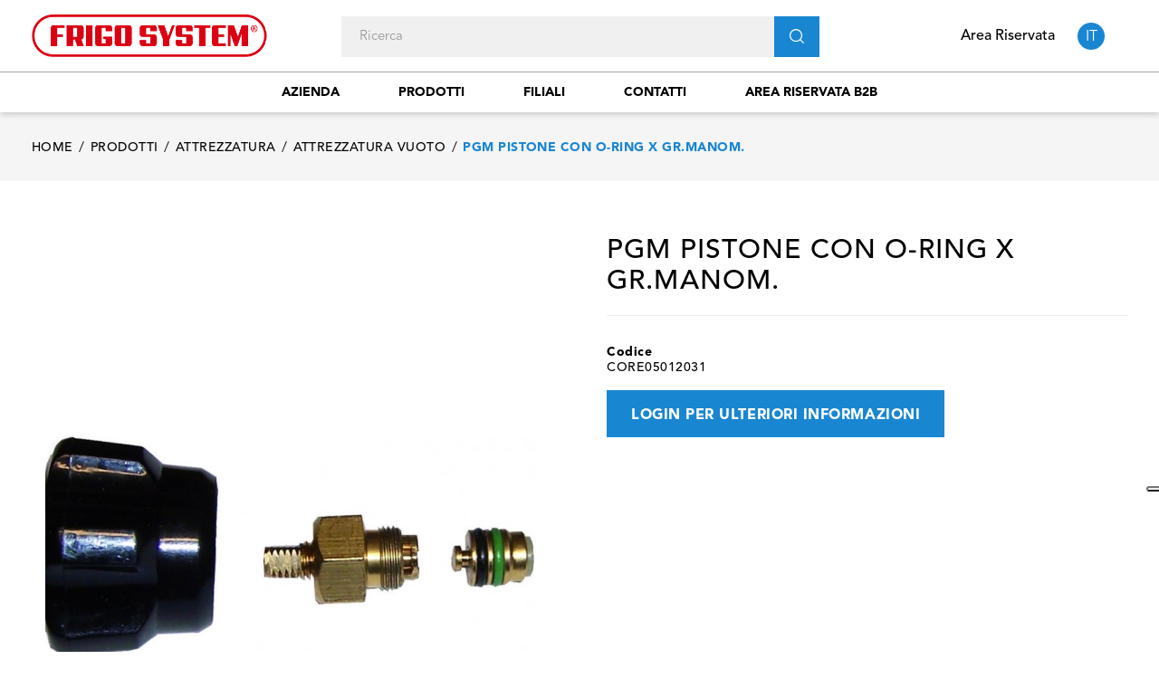

--- FILE ---
content_type: text/html; charset=utf-8
request_url: https://www.frigosystem.com/it/attrezzatura-vuoto/1805-pgm-pistone-con-o-ring-x-grmanom.html
body_size: 14955
content:
<!doctype html>
<html lang="it"  class="default" >

<head>
    
        
  <meta charset="utf-8">


  <meta http-equiv="x-ua-compatible" content="ie=edge">



  <link rel="canonical" href="https://www.frigosystem.com/it/attrezzatura-vuoto/1805-pgm-pistone-con-o-ring-x-grmanom.html">

  <title>PGM     PISTONE CON O-RING X GR.MANOM.  - Frigo System S.p.A.</title>
  <meta name="description" content="Refrigerazione industriale e condizionamento. Guarda il nostro prodotto pgm     pistone con o-ring x gr.manom. .">
  <meta name="keywords" content="">
      
                  <link rel="alternate" href="https://www.frigosystem.com/it/attrezzatura-vuoto/1805-pgm-pistone-con-o-ring-x-grmanom.html" hreflang="it">
                  <link rel="alternate" href="https://www.frigosystem.com/de/vakuum-werkzeuge/1805-pgm-pistone-con-o-ring-x-grmanom.html" hreflang="de-de">
                  <link rel="alternate" href="https://www.frigosystem.com/gb/vacum-tools/1805-pgm-pistone-con-o-ring-x-grmanom.html" hreflang="en-gb">
        



  <meta name="viewport" content="width=device-width, initial-scale=1">



<link rel="apple-touch-icon" sizes="180x180" href="/img/icons/apple-touch-icon.png">
<link rel="icon" type="image/png" sizes="32x32" href="/img/icons/favicon-32x32.png">
<link rel="icon" type="image/png" sizes="194x194" href="/img/icons/favicon-194x194.png">
<link rel="icon" type="image/png" sizes="192x192" href="/img/icons/android-chrome-192x192.png">
<link rel="icon" type="image/png" sizes="16x16" href="/img/icons/favicon-16x16.png">
<link rel="mask-icon" href="/img/icons/safari-pinned-tab.svg" color="#5bbad5">
<meta name="msapplication-TileColor" content="#da532c">
<meta name="msapplication-TileImage" content="/mstile-144x144.png">
<meta name="theme-color" content="#ffffff">
<meta name="mobile-web-app-capable" content="yes">
<meta name="apple-mobile-web-app-capable" content="yes">
<meta name="apple-mobile-web-app-status-bar-style" content="black">
<meta name="apple-mobile-web-app-title" content="Rolos Chicken">


  

    <link rel="stylesheet" href="https://www.frigosystem.com/themes/fourwords/assets/cache/theme-7fe9b9123.css" type="text/css" media="all">



   
                    
                    


  

  <script type="text/javascript">
        var ASPath = "\/modules\/pm_advancedsearch4\/";
        var ASSearchUrl = "https:\/\/www.frigosystem.com\/it\/module\/pm_advancedsearch4\/advancedsearch4";
        var LEO_COOKIE_THEME = "AP_MODULE_PANEL_CONFIG";
        var add_cart_error = "An error occurred while processing your request. Please try again";
        var ajaxsearch = "1";
        var as4_orderBySalesAsc = "Sales: Lower first";
        var as4_orderBySalesDesc = "Sales: Highest first";
        var buttonwishlist_title_add = "Lista dei desideri";
        var buttonwishlist_title_remove = "Rimuovi dalla lista dei desideri";
        var carrelloAjaxController = "https:\/\/www.frigosystem.com\/it\/module\/fwaddtocart\/carrello";
        var enable_dropdown_defaultcart = 1;
        var enable_flycart_effect = 1;
        var enable_notification = 1;
        var height_cart_item = "135";
        var isLogged = false;
        var isPsVersion17 = true;
        var isPsVersion8 = false;
        var leo_search_url = "https:\/\/www.frigosystem.com\/it\/module\/leoproductsearch\/productsearch";
        var leo_token = "ebebc8fb7930764f2807c39e78ba5649";
        var leoproductsearch_static_token = "ebebc8fb7930764f2807c39e78ba5649";
        var leoproductsearch_token = "22157ed54e9359f08176e381e63b39b9";
        var lf_is_gen_rtl = false;
        var lps_show_product_img = "1";
        var lps_show_product_price = "";
        var number_cartitem_display = 3;
        var numpro_display = "10";
        var prestashop = {"cart":{"products":[],"totals":{"total":{"type":"total","label":"Totale","amount":0,"value":"0,00\u00a0\u20ac"},"total_including_tax":{"type":"total","label":"Totale (IVA incl.)","amount":0,"value":"0,00\u00a0\u20ac"},"total_excluding_tax":{"type":"total","label":"Totale (IVA escl.)","amount":0,"value":"0,00\u00a0\u20ac"}},"subtotals":{"products":{"type":"products","label":"Totale parziale","amount":0,"value":"0,00\u00a0\u20ac"},"discounts":null,"shipping":{"type":"shipping","label":"Spedizione","amount":0,"value":"Gratis"},"tax":null},"products_count":0,"summary_string":"0 articoli","vouchers":{"allowed":0,"added":[]},"discounts":[],"minimalPurchase":0,"minimalPurchaseRequired":""},"currency":{"name":"Euro","iso_code":"EUR","iso_code_num":"978","sign":"\u20ac"},"customer":{"lastname":null,"firstname":null,"email":null,"birthday":null,"newsletter":null,"newsletter_date_add":null,"optin":null,"website":null,"company":null,"siret":null,"ape":null,"is_logged":false,"gender":{"type":null,"name":null},"addresses":[]},"language":{"name":"Italiano (Italian)","iso_code":"it","locale":"it-IT","language_code":"it","is_rtl":"0","date_format_lite":"d\/m\/Y","date_format_full":"d\/m\/Y H:i:s","id":1},"page":{"title":"","canonical":null,"meta":{"title":"PGM     PISTONE CON O-RING X GR.MANOM.  - Frigo System S.p.A.","description":"Refrigerazione industriale e condizionamento. Guarda il nostro prodotto pgm     pistone con o-ring x gr.manom. .","keywords":"","robots":"index"},"page_name":"product","body_classes":{"lang-it":true,"lang-rtl":false,"country-IT":true,"currency-EUR":true,"layout-full-width":true,"page-product":true,"tax-display-disabled":true,"product-id-1805":true,"product-PGM     PISTONE CON O-RING X GR.MANOM. ":true,"product-id-category-53":true,"product-id-manufacturer-220":true,"product-id-supplier-0":true,"product-available-for-order":true},"admin_notifications":[]},"shop":{"name":"Frigo System S.p.A.","logo":"\/img\/shopfrigosystemcom-logo-1596545541.jpg","stores_icon":"\/img\/logo_stores.png","favicon":"\/img\/favicon.ico"},"urls":{"base_url":"https:\/\/www.frigosystem.com\/","current_url":"https:\/\/www.frigosystem.com\/it\/attrezzatura-vuoto\/1805-pgm-pistone-con-o-ring-x-grmanom.html","shop_domain_url":"https:\/\/www.frigosystem.com","img_ps_url":"https:\/\/www.frigosystem.com\/img\/","img_cat_url":"https:\/\/www.frigosystem.com\/img\/c\/","img_lang_url":"https:\/\/www.frigosystem.com\/img\/l\/","img_prod_url":"https:\/\/www.frigosystem.com\/img\/p\/","img_manu_url":"https:\/\/www.frigosystem.com\/img\/m\/","img_sup_url":"https:\/\/www.frigosystem.com\/img\/su\/","img_ship_url":"https:\/\/www.frigosystem.com\/img\/s\/","img_store_url":"https:\/\/www.frigosystem.com\/img\/st\/","img_col_url":"https:\/\/www.frigosystem.com\/img\/co\/","img_url":"https:\/\/www.frigosystem.com\/themes\/fourwords\/assets\/img\/","css_url":"https:\/\/www.frigosystem.com\/themes\/fourwords\/assets\/css\/","js_url":"https:\/\/www.frigosystem.com\/themes\/fourwords\/assets\/js\/","pic_url":"https:\/\/www.frigosystem.com\/upload\/","pages":{"address":"https:\/\/www.frigosystem.com\/it\/indirizzo","addresses":"https:\/\/www.frigosystem.com\/it\/indirizzi","authentication":"https:\/\/www.frigosystem.com\/it\/login","cart":"https:\/\/www.frigosystem.com\/it\/carrello","category":"https:\/\/www.frigosystem.com\/it\/index.php?controller=category","cms":"https:\/\/www.frigosystem.com\/it\/index.php?controller=cms","contact":"https:\/\/www.frigosystem.com\/it\/contattaci","discount":"https:\/\/www.frigosystem.com\/it\/buoni-sconto","guest_tracking":"https:\/\/www.frigosystem.com\/it\/tracciatura-ospite","history":"https:\/\/www.frigosystem.com\/it\/cronologia-ordini","identity":"https:\/\/www.frigosystem.com\/it\/dati-personali","index":"https:\/\/www.frigosystem.com\/it\/","my_account":"https:\/\/www.frigosystem.com\/it\/account","order_confirmation":"https:\/\/www.frigosystem.com\/it\/conferma-ordine","order_detail":"https:\/\/www.frigosystem.com\/it\/index.php?controller=order-detail","order_follow":"https:\/\/www.frigosystem.com\/it\/segui-ordine","order":"https:\/\/www.frigosystem.com\/it\/ordine","order_return":"https:\/\/www.frigosystem.com\/it\/index.php?controller=order-return","order_slip":"https:\/\/www.frigosystem.com\/it\/buono-ordine","pagenotfound":"https:\/\/www.frigosystem.com\/it\/pagina-non-trovata","password":"https:\/\/www.frigosystem.com\/it\/recupero-password","pdf_invoice":"https:\/\/www.frigosystem.com\/it\/index.php?controller=pdf-invoice","pdf_order_return":"https:\/\/www.frigosystem.com\/it\/index.php?controller=pdf-order-return","pdf_order_slip":"https:\/\/www.frigosystem.com\/it\/index.php?controller=pdf-order-slip","prices_drop":"https:\/\/www.frigosystem.com\/it\/offerte","product":"https:\/\/www.frigosystem.com\/it\/index.php?controller=product","search":"https:\/\/www.frigosystem.com\/it\/ricerca","sitemap":"https:\/\/www.frigosystem.com\/it\/Mappa del sito","stores":"https:\/\/www.frigosystem.com\/it\/filiali","supplier":"https:\/\/www.frigosystem.com\/it\/fornitori","register":"https:\/\/www.frigosystem.com\/it\/login?create_account=1","order_login":"https:\/\/www.frigosystem.com\/it\/ordine?login=1"},"alternative_langs":{"it":"https:\/\/www.frigosystem.com\/it\/attrezzatura-vuoto\/1805-pgm-pistone-con-o-ring-x-grmanom.html","de-de":"https:\/\/www.frigosystem.com\/de\/vakuum-werkzeuge\/1805-pgm-pistone-con-o-ring-x-grmanom.html","en-gb":"https:\/\/www.frigosystem.com\/gb\/vacum-tools\/1805-pgm-pistone-con-o-ring-x-grmanom.html"},"theme_assets":"\/themes\/fourwords\/assets\/","actions":{"logout":"https:\/\/www.frigosystem.com\/it\/?mylogout="},"no_picture_image":{"bySize":{"small_default":{"url":"https:\/\/www.frigosystem.com\/img\/p\/it-default-small_default.jpg","width":98,"height":123},"cart_default":{"url":"https:\/\/www.frigosystem.com\/img\/p\/it-default-cart_default.jpg","width":125,"height":157},"medium_default":{"url":"https:\/\/www.frigosystem.com\/img\/p\/it-default-medium_default.jpg","width":378,"height":472},"home_default":{"url":"https:\/\/www.frigosystem.com\/img\/p\/it-default-home_default.jpg","width":500,"height":500},"large_default":{"url":"https:\/\/www.frigosystem.com\/img\/p\/it-default-large_default.jpg","width":1000,"height":1125}},"small":{"url":"https:\/\/www.frigosystem.com\/img\/p\/it-default-small_default.jpg","width":98,"height":123},"medium":{"url":"https:\/\/www.frigosystem.com\/img\/p\/it-default-medium_default.jpg","width":378,"height":472},"large":{"url":"https:\/\/www.frigosystem.com\/img\/p\/it-default-large_default.jpg","width":1000,"height":1125},"legend":""}},"configuration":{"display_taxes_label":false,"display_prices_tax_incl":true,"is_catalog":false,"show_prices":true,"opt_in":{"partner":false},"quantity_discount":{"type":"discount","label":"Sconto"},"voucher_enabled":0,"return_enabled":0},"field_required":[],"breadcrumb":{"links":[{"title":"Home","url":"https:\/\/www.frigosystem.com\/it\/"},{"title":"Prodotti","url":"https:\/\/www.frigosystem.com\/it\/3-prodotti"},{"title":"Attrezzatura","url":"https:\/\/www.frigosystem.com\/it\/18-attrezzatura"},{"title":"Attrezzatura Vuoto","url":"https:\/\/www.frigosystem.com\/it\/53-attrezzatura-vuoto"},{"title":"PGM     PISTONE CON O-RING X GR.MANOM. ","url":"https:\/\/www.frigosystem.com\/it\/attrezzatura-vuoto\/1805-pgm-pistone-con-o-ring-x-grmanom.html"}],"count":5},"link":{"protocol_link":"https:\/\/","protocol_content":"https:\/\/"},"time":1770096494,"static_token":"ebebc8fb7930764f2807c39e78ba5649","token":"22157ed54e9359f08176e381e63b39b9"};
        var recaptchaContactForm = "0";
        var recaptchaDataSiteKey = "6Lc4bnopAAAAAGXaeAqRT3_3PgSTq3aklLpknnAI";
        var recaptchaLoginForm = "0";
        var recaptchaRegistrationForm = "1";
        var recaptchaType = "1";
        var recaptchaVersion = "v3";
        var show_popup = 1;
        var txt_not_found = "No products found";
        var type_dropdown_defaultcart = "dropdown";
        var type_flycart_effect = "fade";
        var width_cart_item = "265";
        var wishlist_add = "Il prodotto \u00e8 stato aggiunto alla lista dei desideri";
        var wishlist_cancel_txt = "Annulla";
        var wishlist_confirm_del_txt = "Elimina l'elemento selezionato?";
        var wishlist_del_default_txt = "Impossibile eliminare lista dei desideri di default";
        var wishlist_email_txt = "E-mail";
        var wishlist_loggin_required = "Devi essere registrato per gestire la lista dei desideri";
        var wishlist_ok_txt = "Ok";
        var wishlist_quantity_required = "\u00c8 necessario inserire una quantit\u00e0";
        var wishlist_remove = "Il prodotto \u00e8 stato rimosso dalla lista dei desideri";
        var wishlist_reset_txt = "Reimposta";
        var wishlist_send_txt = "Inviare";
        var wishlist_send_wishlist_txt = "Invia lista dei desideri";
        var wishlist_url = "https:\/\/www.frigosystem.com\/it\/module\/leofeature\/mywishlist";
        var wishlist_viewwishlist = "Visualizza la lista dei desideri";
      </script>
<script type="text/javascript">
	var choosefile_text = "Scegli file";
	var turnoff_popup_text = "Do not show this popup again";
	
	var size_item_quickview = 82;
	var style_scroll_quickview = 'vertical';
	
	var size_item_page = 113;
	var style_scroll_page = 'horizontal';
	
	var size_item_quickview_attr = 101;	
	var style_scroll_quickview_attr = 'vertical';
	
	var size_item_popup = 160;
	var style_scroll_popup = 'vertical';
</script>


  <script type="text/javascript">
	
	var FancyboxI18nClose = "Vicino";
	var FancyboxI18nNext = "Il prossimo";
	var FancyboxI18nPrev = "Precedente";
	var current_link = "http://www.frigosystem.com/it/";		
	var currentURL = window.location;
	currentURL = String(currentURL);
	currentURL = currentURL.replace("https://","").replace("http://","").replace("www.","").replace( /#\w*/, "" );
	current_link = current_link.replace("https://","").replace("http://","").replace("www.","");
	var text_warning_select_txt = "Seleziona una da rimuovere?";
	var text_confirm_remove_txt = "Sei sicuro di voler rimuovere le fila piè di pagina?";
	var close_bt_txt = "Vicino";
	var list_menu = [];
	var list_menu_tmp = {};
	var list_tab = [];
	var isHomeMenu = 0;
	
</script><!-- @file modules\appagebuilder\views\templates\hook\header -->

<script>
    /**
     * List functions will run when document.ready()
     */
    var ap_list_functions = [];
    /**
     * List functions will run when window.load()
     */
    var ap_list_functions_loaded = [];

    /**
     * List functions will run when document.ready() for theme
     */
    
    var products_list_functions = [];
</script>


<script type='text/javascript'>
    var leoOption = {
        category_qty:0,
        product_list_image:0,
        product_one_img:1,
        productCdown: 0,
        productColor: 0,
        homeWidth: 500,
        homeheight: 500,
	}

    ap_list_functions.push(function(){
        if (typeof $.LeoCustomAjax !== "undefined" && $.isFunction($.LeoCustomAjax)) {
            var leoCustomAjax = new $.LeoCustomAjax();
            leoCustomAjax.processAjax();
        }
    });
</script>
<script type="text/javascript">
var _iub = _iub || [];
_iub.csConfiguration = {"askConsentAtCookiePolicyUpdate":true,"countryDetection":true,"enableFadp":true,"enableLgpd":true,"enableUspr":true,"floatingPreferencesButtonDisplay":"anchored-center-right","perPurposeConsent":true,"siteId":2603445,"whitelabel":false,"cookiePolicyId":34607353,"banner":{"acceptButtonColor":"#1986d2","acceptButtonDisplay":true,"closeButtonRejects":true,"customizeButtonCaptionColor":"#000000","customizeButtonColor":"#dddddd","customizeButtonDisplay":true,"explicitWithdrawal":true,"listPurposes":true,"position":"float-bottom-center","rejectButtonColor":"#1986d2","rejectButtonDisplay":true}};
_iub.csLangConfiguration = {"it":{"cookiePolicyId":34607353},"en-GB":{"cookiePolicyId":85729675},"de":{"cookiePolicyId":18107390}};
</script>
<script type="text/javascript" src="//cs.iubenda.com/sync/2603445.js"></script>
<script type="text/javascript" src="//cdn.iubenda.com/cs/gpp/stub.js"></script>
<script type="text/javascript" src="//cdn.iubenda.com/cs/iubenda_cs.js" charset="UTF-8" async></script>
			<script type='text/javascript'>
				var iCallback = function(){};

				if('callback' in _iub.csConfiguration) {
					if('onConsentGiven' in _iub.csConfiguration.callback) iCallback = _iub.csConfiguration.callback.onConsentGiven;

					_iub.csConfiguration.callback.onConsentGiven = function() {
						iCallback();

						jQuery('noscript._no_script_iub').each(function (a, b) { var el = jQuery(b); el.after(el.html()); });
					};
				};
			</script>





    <!-- Global site tag (gtag.js) - Google Analytics -->
    <script async src="https://www.googletagmanager.com/gtag/js?id=G-QVYM1C6MH1"></script>
    <script>
        window.dataLayer = window.dataLayer || [];
        function gtag(){dataLayer.push(arguments);}
        gtag('js', new Date());

        gtag('config', 'G-QVYM1C6MH1');
    </script>

    
  <meta property="og:type" content="product">
  <meta property="og:url" content="https://www.frigosystem.com/it/attrezzatura-vuoto/1805-pgm-pistone-con-o-ring-x-grmanom.html">
  <meta property="og:title" content="PGM     PISTONE CON O-RING X GR.MANOM.  - Frigo System S.p.A.">
  <meta property="og:site_name" content="Frigo System S.p.A.">
  <meta property="og:description" content="Refrigerazione industriale e condizionamento. Guarda il nostro prodotto pgm     pistone con o-ring x gr.manom. .">
  <meta property="og:image" content="https://www.frigosystem.com/187923-large_default/pgm-pistone-con-o-ring-x-grmanom.jpg">
      <meta property="product:pretax_price:amount" content="10.6">
    <meta property="product:pretax_price:currency" content="EUR">
    <meta property="product:price:amount" content="12.93">
    <meta property="product:price:currency" content="EUR">
      <meta property="product:weight:value" content="0.061000">
  <meta property="product:weight:units" content="kg">
  
</head>

<body id="product" class="lang-it country-it currency-eur layout-full-width page-product tax-display-disabled product-id-1805 product-pgm-pistone-con-o-ring-x-gr-manom- product-id-category-53 product-id-manufacturer-220 product-id-supplier-0 product-available-for-order  keep-header ">


    


<main id="page">
    
            
    <header id="header">
        <div class="header-container">
            
                
  <div class="header-banner">
          <div class="container">
              <div class="inner"></div>
          </div>
        </div>



  <nav class="header-nav">
    <div class="topnav">
            <div class="container">
              <div class="inner"></div>
            </div>
          </div>
    <div class="bottomnav">
              <div class="container">
              <div class="inner"></div>
              </div>
          </div>
  </nav>



  <div class="header-top">
          <div class="inner"><!-- @file modules\appagebuilder\views\templates\hook\ApRow -->
<div class="wrapper"      >
	 <div class="container">
    <div        class="row box-top hidden-lg-up ApRow  has-bg bg-boxed"
	        data-bg=" no-repeat"                style="background: no-repeat;"        >
                                            <!-- @file modules\appagebuilder\views\templates\hook\ApColumn -->
<div    class="col-xl-3 col-lg-3 col-md-12 col-sm-12 col-xs-12 col-sp-12  ApColumn "
	    >
                    <!-- @file modules\appagebuilder\views\templates\hook\ApGenCode -->

	<a href="https://www.frigosystem.com/"><img class="logo img-fluid" src="/img/shopfrigosystemcom-logo-1596545541.jpg" alt="Frigo System S.p.A."></a>

    </div><!-- @file modules\appagebuilder\views\templates\hook\ApColumn -->
<div    class="col-xl-9 col-lg-9 col-md-12 col-sm-12 col-xs-12 col-sp-12 search-mobile mobile-header ApColumn "
	    >
                    <!-- @file modules\appagebuilder\views\templates\hook\ApModule -->
<!-- @file modules\appagebuilder\views\templates\hook\ApModule -->
<div class="language-selector-wrapper dropdown js-dropdown popup-over" id="language-selector-label">
    <a class="popup-title" href="javascript:void(0)" data-toggle="dropdown" title="Language" aria-label="Elenco a cascata lingue">
                <span>
            it
        </span>
            </a>
    <ul class="dropdown-menu popup-content link language-selector" aria-labelledby="language-selector-label">
                    <li  class="current" >
                <a href="https://www.frigosystem.com/it/attrezzatura-vuoto/1805-pgm-pistone-con-o-ring-x-grmanom.html" class="dropdown-item" data-iso-code="it">
                    <img src="https://www.frigosystem.com/img/l/1.jpg" alt="it" width="16" height="11" />
                    Italiano
                </a>
            </li>
                    <li >
                <a href="https://www.frigosystem.com/de/vakuum-werkzeuge/1805-pgm-pistone-con-o-ring-x-grmanom.html" class="dropdown-item" data-iso-code="de">
                    <img src="https://www.frigosystem.com/img/l/2.jpg" alt="de" width="16" height="11" />
                    Deutsch
                </a>
            </li>
                    <li >
                <a href="https://www.frigosystem.com/gb/vacum-tools/1805-pgm-pistone-con-o-ring-x-grmanom.html" class="dropdown-item" data-iso-code="gb">
                    <img src="https://www.frigosystem.com/img/l/3.jpg" alt="gb" width="16" height="11" />
                    English
                </a>
            </li>
            </ul>
</div><!-- @file modules\appagebuilder\views\templates\hook\ApModule -->
<!-- Block languages module -->
<div id="leo_block_top" class="popup-over e-scale float-md-right">
    <a href="javascript:void(0)" data-toggle="dropdown" class="popup-title hidden-sm-down">
        Area Riservata
    </a>
    <a href="javascript:void(0)" data-toggle="dropdown" class="popup-title hidden-md-up">
        <span class="material-icons">
            person
        </span>
    </a>
    <div class="popup-content">
        <div class="row">
                                        <div class="col-xs-12">
                                    <div class="useinfo-selector">
                        <ul class="user-info">
                                                            <li>
                                    <a
                                            class="signin"
                                            href="https://www.frigosystem.com/it/account"
                                            title="Log in to your customer account"
                                            rel="nofollow"
                                    >
                                        <i class="material-icons">&#xE88D;</i>
                                        <span>Entra</span>
                                    </a>
                                </li>
                                                                                                            </ul>
                    </div>
                            </div>
        </div>

    </div>
</div>

<!-- /Block languages module -->
<!-- @file modules\appagebuilder\views\templates\hook\ApSlideShow -->
<div id="memgamenu-form_6314097175998548" class="ApMegamenu">
			    <nav data-megamenu-id="6314097175998548" class="leo-megamenu cavas_menu navbar navbar-default enable-canvas " role="navigation">
        <!-- Brand and toggle get grouped for better mobile display -->
        <div class="navbar-header">
            <button type="button" class="navbar-toggler hidden-lg-up" data-toggle="collapse" data-target=".megamenu-off-canvas-6314097175998548">
                <span class="sr-only">navigazione Toggle</span>
                &#9776;
                <!--
                <span class="icon-bar"></span>
                <span class="icon-bar"></span>
                <span class="icon-bar"></span>
                -->
            </button>
        </div>
        <!-- Collect the nav links, forms, and other content for toggling -->
                <div class="leo-top-menu collapse navbar-toggleable-md megamenu-off-canvas megamenu-off-canvas-6314097175998548"><ul class="nav navbar-nav megamenu horizontal"><li data-menu-type="cms" class="nav-item   " ><a href="https://www.frigosystem.com/it/content/4-azienda" target="_self" class="nav-link has-category"><span class="menu-title">Azienda</span></a></li><li data-menu-type="category" class="nav-item   " ><a href="https://www.frigosystem.com/it/3-prodotti" target="_self" class="nav-link has-category"><span class="menu-title">Prodotti</span></a></li><li data-menu-type="controller" class="nav-item   " ><a href="https://www.frigosystem.com/it/filiali" target="_self" class="nav-link has-category"><span class="menu-title">Filiali</span></a></li><li data-menu-type="controller" class="nav-item   " ><a href="https://www.frigosystem.com/it/contattaci" target="_self" class="nav-link has-category"><span class="menu-title">Contatti</span></a></li><li data-menu-type="url" class="nav-item   " ><a href="https://b2b.frigosystem.com" target="_blank" class="nav-link has-category"><span class="menu-title">Area riservata b2b</span></a></li></ul></div>
    </nav>
    <script type="text/javascript">
        // <![CDATA[
        // var type="horizontal";
        // checkActiveLink();
        // checkTarget();
        list_menu_tmp.id = '6314097175998548';
        list_menu_tmp.type = 'horizontal';
        // ]]>
        
                
        // offCanvas();
        // var show_cavas = 1;
        // console.log('testaaa');
        // console.log(show_cavas);
        list_menu_tmp.show_cavas =1;

        
                
        list_menu_tmp.list_tab = list_tab;
        list_menu.push(list_menu_tmp);
        list_menu_tmp = {};
        list_tab = {};
        
    </script>
	</div>

    </div>            </div>
</div>
</div>
<!-- @file modules\appagebuilder\views\templates\hook\ApRow -->
<div class="wrapper"      >
	 <div class="container">
    <div        class="row box-top hidden-md-down ApRow  has-bg bg-boxed"
	        data-bg=" no-repeat"                style="background: no-repeat;"        >
                                            <!-- @file modules\appagebuilder\views\templates\hook\ApColumn -->
<div    class="col-xl-3 col-lg-3 col-md-12 col-sm-12 col-xs-12 col-sp-12  ApColumn "
	    >
                    <!-- @file modules\appagebuilder\views\templates\hook\ApGenCode -->

	<a href="https://www.frigosystem.com/"><img class="logo img-fluid" src="/img/shopfrigosystemcom-logo-1596545541.jpg" alt="Frigo System S.p.A."></a>

    </div><!-- @file modules\appagebuilder\views\templates\hook\ApColumn -->
<div    class="col-xl-6 col-lg-6 col-md-2 col-sm-2 col-xs-2 col-sp-2 search-desktop desktop-header ApColumn "
	    >
                    <!-- @file modules\appagebuilder\views\templates\hook\ApModule -->


<!-- Block search module -->
<div id="leo_search_block_top" class="block exclusive search-by-category">
    <h4 class="title_block">Ricerca</h4>
    <form method="get" action="https://www.frigosystem.com/it/index.php?controller=productsearch" id="leosearchtopbox">
        <input type="hidden" name="fc" value="module" />
        <input type="hidden" name="module" value="leoproductsearch" />
        <input type="hidden" name="controller" value="productsearch" />
        <input type="hidden" name="leoproductsearch_static_token" value="ebebc8fb7930764f2807c39e78ba5649"/>
                <label>Prodotti della ricerca:</label>
        <div class="block_content clearfix leoproductsearch-content">
            <div class="list-cate-wrapper">
                <input id="leosearchtop-cate-id" name="cate" value="" type="hidden">
                <a id="dropdownListCateTop" class="select-title" rel="nofollow" data-toggle="dropdown" aria-haspopup="true" aria-expanded="false">
                    <span>Tutte le categorie</span>
                    <i class="material-icons pull-xs-right">keyboard_arrow_down</i>
                </a>
                <div class="list-cate dropdown-menu" aria-labelledby="dropdownListCateTop">
                    <a href="#" data-cate-id="" data-cate-name="Tutte le categorie" class="cate-item active" >Tutte le categorie</a>
                    <a href="#" data-cate-id="2" data-cate-name="Home" class="cate-item cate-level-1" >Home</a>
                    
    <a href="#" data-cate-id="3" data-cate-name="Prodotti" class="cate-item cate-level-2" >--Prodotti</a>
    <a href="#" data-cate-id="104" data-cate-name="Impianti configurati" class="cate-item cate-level-3" >---Impianti configurati</a>
    <a href="#" data-cate-id="103" data-cate-name="Impianti per celle frigo" class="cate-item cate-level-4" >----Impianti per celle frigo</a>
    <a href="#" data-cate-id="9" data-cate-name="Compressori" class="cate-item cate-level-3" >---Compressori</a>
    <a href="#" data-cate-id="36" data-cate-name="Compressori Ermetici" class="cate-item cate-level-4" >----Compressori Ermetici</a>
    <a href="#" data-cate-id="40" data-cate-name="Compressori Semiermiemretici" class="cate-item cate-level-4" >----Compressori Semiermiemretici</a>
    <a href="#" data-cate-id="93" data-cate-name="Compressori Scroll" class="cate-item cate-level-4" >----Compressori Scroll</a>
    <a href="#" data-cate-id="66" data-cate-name="Ricambi Compressori" class="cate-item cate-level-4" >----Ricambi Compressori</a>
    <a href="#" data-cate-id="67" data-cate-name="Accessori Elettrici" class="cate-item cate-level-4" >----Accessori Elettrici</a>
    <a href="#" data-cate-id="10" data-cate-name="Unità motocondensanti" class="cate-item cate-level-3" >---Unità motocondensanti</a>
    <a href="#" data-cate-id="64" data-cate-name="Unità Semiermetiche" class="cate-item cate-level-4" >----Unità Semiermetiche</a>
    <a href="#" data-cate-id="82" data-cate-name="Unità Ermetiche" class="cate-item cate-level-4" >----Unità Ermetiche</a>
    <a href="#" data-cate-id="101" data-cate-name="Unità insonorizzate" class="cate-item cate-level-4" >----Unità insonorizzate</a>
    <a href="#" data-cate-id="89" data-cate-name="Monoblocchi - Split" class="cate-item cate-level-4" >----Monoblocchi - Split</a>
    <a href="#" data-cate-id="11" data-cate-name="Scambiatori di calore e ventilazione" class="cate-item cate-level-3" >---Scambiatori di calore e ventilazione</a>
    <a href="#" data-cate-id="70" data-cate-name="Evaporat. Ventilati" class="cate-item cate-level-4" >----Evaporat. Ventilati</a>
    <a href="#" data-cate-id="72" data-cate-name="Condensatori ad aria" class="cate-item cate-level-4" >----Condensatori ad aria</a>
    <a href="#" data-cate-id="73" data-cate-name="Condensatori aria remoti" class="cate-item cate-level-4" >----Condensatori aria remoti</a>
    <a href="#" data-cate-id="79" data-cate-name="Condensatori ad acqua" class="cate-item cate-level-4" >----Condensatori ad acqua</a>
    <a href="#" data-cate-id="90" data-cate-name="Evaporatori Statici" class="cate-item cate-level-4" >----Evaporatori Statici</a>
    <a href="#" data-cate-id="55" data-cate-name="Motoventilat.-Motori" class="cate-item cate-level-4" >----Motoventilat.-Motori</a>
    <a href="#" data-cate-id="56" data-cate-name="Ventole + Staffe e" class="cate-item cate-level-4" >----Ventole + Staffe e</a>
    <a href="#" data-cate-id="71" data-cate-name="Resistenze Elettr." class="cate-item cate-level-4" >----Resistenze Elettr.</a>
    <a href="#" data-cate-id="77" data-cate-name="Scambiatori calore -" class="cate-item cate-level-4" >----Scambiatori calore -</a>
    <a href="#" data-cate-id="12" data-cate-name="Componenti frigoriferi" class="cate-item cate-level-3" >---Componenti frigoriferi</a>
    <a href="#" data-cate-id="25" data-cate-name="Valvole espansione" class="cate-item cate-level-4" >----Valvole espansione</a>
    <a href="#" data-cate-id="30" data-cate-name="Filtri" class="cate-item cate-level-4" >----Filtri</a>
    <a href="#" data-cate-id="46" data-cate-name="Indicatori Liquido e umidita" class="cate-item cate-level-4" >----Indicatori Liquido e umidita</a>
    <a href="#" data-cate-id="28" data-cate-name="Valvola Elettromagnetica" class="cate-item cate-level-4" >----Valvola Elettromagnetica</a>
    <a href="#" data-cate-id="26" data-cate-name="Valvole Pressostat." class="cate-item cate-level-4" >----Valvole Pressostat.</a>
    <a href="#" data-cate-id="27" data-cate-name="Valvole Regolatr. di" class="cate-item cate-level-4" >----Valvole Regolatr. di</a>
    <a href="#" data-cate-id="59" data-cate-name="Valvole di Ritegno" class="cate-item cate-level-4" >----Valvole di Ritegno</a>
    <a href="#" data-cate-id="48" data-cate-name="Ricevitori liquido" class="cate-item cate-level-4" >----Ricevitori liquido</a>
    <a href="#" data-cate-id="58" data-cate-name="Valvole di Sicurezza" class="cate-item cate-level-4" >----Valvole di Sicurezza</a>
    <a href="#" data-cate-id="47" data-cate-name="Separatori liquido" class="cate-item cate-level-4" >----Separatori liquido</a>
    <a href="#" data-cate-id="95" data-cate-name="Accessori olio" class="cate-item cate-level-4" >----Accessori olio</a>
    <a href="#" data-cate-id="45" data-cate-name="Ricambi Access.Frigo" class="cate-item cate-level-4" >----Ricambi Access.Frigo</a>
    <a href="#" data-cate-id="13" data-cate-name="Condizionatori e pompe di calore" class="cate-item cate-level-3" >---Condizionatori e pompe di calore</a>
    <a href="#" data-cate-id="22" data-cate-name="Condizionatori e Pom" class="cate-item cate-level-4" >----Condizionatori e Pom</a>
    <a href="#" data-cate-id="50" data-cate-name="Accessori clima" class="cate-item cate-level-4" >----Accessori clima</a>
    <a href="#" data-cate-id="14" data-cate-name="Materiale per il montaggio" class="cate-item cate-level-3" >---Materiale per il montaggio</a>
    <a href="#" data-cate-id="33" data-cate-name="Antivibranti + Gomax + Muffler" class="cate-item cate-level-4" >----Antivibranti + Gomax + Muffler</a>
    <a href="#" data-cate-id="34" data-cate-name="Tubi+lastre isolante" class="cate-item cate-level-4" >----Tubi+lastre isolante</a>
    <a href="#" data-cate-id="35" data-cate-name="Tubo e capillari rame" class="cate-item cate-level-4" >----Tubo e capillari rame</a>
    <a href="#" data-cate-id="39" data-cate-name="Raccorderia rame" class="cate-item cate-level-4" >----Raccorderia rame</a>
    <a href="#" data-cate-id="44" data-cate-name="Raccorderia ottone e" class="cate-item cate-level-4" >----Raccorderia ottone e</a>
    <a href="#" data-cate-id="84" data-cate-name="Leghe Saldanti e" class="cate-item cate-level-4" >----Leghe Saldanti e</a>
    <a href="#" data-cate-id="51" data-cate-name="Staffe / Cerniere / Collari" class="cate-item cate-level-4" >----Staffe / Cerniere / Collari</a>
    <a href="#" data-cate-id="100" data-cate-name="Sistemi Fiss. Tubi" class="cate-item cate-level-4" >----Sistemi Fiss. Tubi</a>
    <a href="#" data-cate-id="60" data-cate-name="Rubinetteria ottone" class="cate-item cate-level-4" >----Rubinetteria ottone</a>
    <a href="#" data-cate-id="15" data-cate-name="Strumenti di misura e controllo" class="cate-item cate-level-3" >---Strumenti di misura e controllo</a>
    <a href="#" data-cate-id="23" data-cate-name="Regolatori" class="cate-item cate-level-4" >----Regolatori</a>
    <a href="#" data-cate-id="24" data-cate-name="Termometri" class="cate-item cate-level-4" >----Termometri</a>
    <a href="#" data-cate-id="52" data-cate-name="Interrutori orari" class="cate-item cate-level-4" >----Interrutori orari</a>
    <a href="#" data-cate-id="57" data-cate-name="Quadri elettrici" class="cate-item cate-level-4" >----Quadri elettrici</a>
    <a href="#" data-cate-id="76" data-cate-name="Sonde" class="cate-item cate-level-4" >----Sonde</a>
    <a href="#" data-cate-id="92" data-cate-name="Registratori Temper." class="cate-item cate-level-4" >----Registratori Temper.</a>
    <a href="#" data-cate-id="29" data-cate-name="Pressost.  Meccanici" class="cate-item cate-level-4" >----Pressost.  Meccanici</a>
    <a href="#" data-cate-id="98" data-cate-name="Regolatori velocita" class="cate-item cate-level-4" >----Regolatori velocita</a>
    <a href="#" data-cate-id="99" data-cate-name="Flussostati" class="cate-item cate-level-4" >----Flussostati</a>
    <a href="#" data-cate-id="16" data-cate-name="Refrigerante, oli e glicole" class="cate-item cate-level-3" >---Refrigerante, oli e glicole</a>
    <a href="#" data-cate-id="88" data-cate-name="Gas Refrigeranti" class="cate-item cate-level-4" >----Gas Refrigeranti</a>
    <a href="#" data-cate-id="74" data-cate-name="Olio" class="cate-item cate-level-4" >----Olio</a>
    <a href="#" data-cate-id="17" data-cate-name="Celle frigo e accessori" class="cate-item cate-level-3" >---Celle frigo e accessori</a>
    <a href="#" data-cate-id="81" data-cate-name="Porte Cella e maniglie" class="cate-item cate-level-4" >----Porte Cella e maniglie</a>
    <a href="#" data-cate-id="102" data-cate-name="Valvole Compensaz." class="cate-item cate-level-4" >----Valvole Compensaz.</a>
    <a href="#" data-cate-id="18" data-cate-name="Attrezzatura" class="cate-item cate-level-3" >---Attrezzatura</a>
    <a href="#" data-cate-id="38" data-cate-name="Attrezz. Lavorazione" class="cate-item cate-level-4" >----Attrezz. Lavorazione</a>
    <a href="#" data-cate-id="54" data-cate-name="Attrezzatura x Salda" class="cate-item cate-level-4" >----Attrezzatura x Salda</a>
    <a href="#" data-cate-id="53" data-cate-name="Attrezzatura Vuoto" class="cate-item cate-level-4" >----Attrezzatura Vuoto</a>
    <a href="#" data-cate-id="63" data-cate-name="Strumentaz. varia" class="cate-item cate-level-4" >----Strumentaz. varia</a>
    <a href="#" data-cate-id="19" data-cate-name="Gastronomia" class="cate-item cate-level-3" >---Gastronomia</a>
    <a href="#" data-cate-id="87" data-cate-name="Sportelli+cassetti+" class="cate-item cate-level-4" >----Sportelli+cassetti+</a>
    <a href="#" data-cate-id="20" data-cate-name="Materiali per la pulizia e prodotti chimici" class="cate-item cate-level-3" >---Materiali per la pulizia e prodotti chimici</a>
    <a href="#" data-cate-id="49" data-cate-name="Acidi vari" class="cate-item cate-level-4" >----Acidi vari</a>
    
                </div>
            </div>
            <div class="leoproductsearch-result">
                <div class="leoproductsearch-loading cssload-speeding-wheel"></div>
                <input class="search_query form-control grey" type="text" autocomplete="off" id="leo_search_query_top" name="search_query" value="" placeholder="Ricerca"/>
            </div>
            <button type="submit" id="leo_search_top_button" class="btn btn-default button button-small"><span><i class="material-icons search">search</i></span></button>
        </div>
    </form>
</div>
<script type="text/javascript">
    var blocksearch_type = 'top';
</script>
<!-- /Block search module -->

    </div><!-- @file modules\appagebuilder\views\templates\hook\ApColumn -->
<div    class="col-xl-3 col-lg-3 col-md-12 col-sm-12 col-xs-12 col-sp-12  ApColumn "
	    >
                    <!-- @file modules\appagebuilder\views\templates\hook\ApModule -->
<!-- @file modules\appagebuilder\views\templates\hook\ApModule -->
<div class="language-selector-wrapper dropdown js-dropdown popup-over" id="language-selector-label">
    <a class="popup-title" href="javascript:void(0)" data-toggle="dropdown" title="Language" aria-label="Elenco a cascata lingue">
                <span>
            it
        </span>
            </a>
    <ul class="dropdown-menu popup-content link language-selector" aria-labelledby="language-selector-label">
                    <li  class="current" >
                <a href="https://www.frigosystem.com/it/attrezzatura-vuoto/1805-pgm-pistone-con-o-ring-x-grmanom.html" class="dropdown-item" data-iso-code="it">
                    <img src="https://www.frigosystem.com/img/l/1.jpg" alt="it" width="16" height="11" />
                    Italiano
                </a>
            </li>
                    <li >
                <a href="https://www.frigosystem.com/de/vakuum-werkzeuge/1805-pgm-pistone-con-o-ring-x-grmanom.html" class="dropdown-item" data-iso-code="de">
                    <img src="https://www.frigosystem.com/img/l/2.jpg" alt="de" width="16" height="11" />
                    Deutsch
                </a>
            </li>
                    <li >
                <a href="https://www.frigosystem.com/gb/vacum-tools/1805-pgm-pistone-con-o-ring-x-grmanom.html" class="dropdown-item" data-iso-code="gb">
                    <img src="https://www.frigosystem.com/img/l/3.jpg" alt="gb" width="16" height="11" />
                    English
                </a>
            </li>
            </ul>
</div><!-- @file modules\appagebuilder\views\templates\hook\ApModule -->
<!-- Block languages module -->
<div id="leo_block_top" class="popup-over e-scale float-md-right">
    <a href="javascript:void(0)" data-toggle="dropdown" class="popup-title hidden-sm-down">
        Area Riservata
    </a>
    <a href="javascript:void(0)" data-toggle="dropdown" class="popup-title hidden-md-up">
        <span class="material-icons">
            person
        </span>
    </a>
    <div class="popup-content">
        <div class="row">
                                        <div class="col-xs-12">
                                    <div class="useinfo-selector">
                        <ul class="user-info">
                                                            <li>
                                    <a
                                            class="signin"
                                            href="https://www.frigosystem.com/it/account"
                                            title="Log in to your customer account"
                                            rel="nofollow"
                                    >
                                        <i class="material-icons">&#xE88D;</i>
                                        <span>Entra</span>
                                    </a>
                                </li>
                                                                                                            </ul>
                    </div>
                            </div>
        </div>

    </div>
</div>

<!-- /Block languages module -->

    </div>            </div>
</div>
</div>
<!-- @file modules\appagebuilder\views\templates\hook\ApRow -->
    <div        class="row hidden-md-down ApRow  has-bg bg-boxed"
	        data-bg=" no-repeat"                style="background: no-repeat;"        >
                                            <!-- @file modules\appagebuilder\views\templates\hook\ApColumn -->
<div    class="col-xl-12 col-lg-12 col-md-12 col-sm-12 col-xs-12 col-sp-12  ApColumn "
	    >
                    <!-- @file modules\appagebuilder\views\templates\hook\ApSlideShow -->
<div id="memgamenu-form_6123689038917702" class="ApMegamenu">
			    <nav data-megamenu-id="6123689038917702" class="leo-megamenu cavas_menu navbar navbar-default enable-canvas " role="navigation">
        <!-- Brand and toggle get grouped for better mobile display -->
        <div class="navbar-header">
            <button type="button" class="navbar-toggler hidden-lg-up" data-toggle="collapse" data-target=".megamenu-off-canvas-6123689038917702">
                <span class="sr-only">navigazione Toggle</span>
                &#9776;
                <!--
                <span class="icon-bar"></span>
                <span class="icon-bar"></span>
                <span class="icon-bar"></span>
                -->
            </button>
        </div>
        <!-- Collect the nav links, forms, and other content for toggling -->
                <div class="leo-top-menu collapse navbar-toggleable-md megamenu-off-canvas megamenu-off-canvas-6123689038917702"><ul class="nav navbar-nav megamenu horizontal"><li data-menu-type="cms" class="nav-item   " ><a href="https://www.frigosystem.com/it/content/4-azienda" target="_self" class="nav-link has-category"><span class="menu-title">Azienda</span></a></li><li data-menu-type="category" class="nav-item   " ><a href="https://www.frigosystem.com/it/3-prodotti" target="_self" class="nav-link has-category"><span class="menu-title">Prodotti</span></a></li><li data-menu-type="controller" class="nav-item   " ><a href="https://www.frigosystem.com/it/filiali" target="_self" class="nav-link has-category"><span class="menu-title">Filiali</span></a></li><li data-menu-type="controller" class="nav-item   " ><a href="https://www.frigosystem.com/it/contattaci" target="_self" class="nav-link has-category"><span class="menu-title">Contatti</span></a></li><li data-menu-type="url" class="nav-item   " ><a href="https://b2b.frigosystem.com" target="_blank" class="nav-link has-category"><span class="menu-title">Area riservata b2b</span></a></li></ul></div>
    </nav>
    <script type="text/javascript">
        // <![CDATA[
        // var type="horizontal";
        // checkActiveLink();
        // checkTarget();
        list_menu_tmp.id = '6123689038917702';
        list_menu_tmp.type = 'horizontal';
        // ]]>
        
                
        // offCanvas();
        // var show_cavas = 1;
        // console.log('testaaa');
        // console.log(show_cavas);
        list_menu_tmp.show_cavas =1;

        
                
        list_menu_tmp.list_tab = list_tab;
        list_menu.push(list_menu_tmp);
        list_menu_tmp = {};
        list_tab = {};
        
    </script>
	</div>

    </div>            </div>
</div>
          </div>
  
            
        </div>
    </header>
    
        
<aside id="notifications">
  <div class="container">
    
    
    
      </div>
</aside>
    
    <section id="wrapper">
        
        
            <div class="container">
                <nav data-depth="5" class="breadcrumb">
  <ol itemscope itemtype="http://schema.org/BreadcrumbList">
    
              
          <li itemprop="itemListElement" itemscope itemtype="http://schema.org/ListItem">
            <a itemprop="item" href="https://www.frigosystem.com/it/">
              <span itemprop="name">Home</span>
            </a>
            <meta itemprop="position" content="1">
          </li>
        
              
          <li itemprop="itemListElement" itemscope itemtype="http://schema.org/ListItem">
            <a itemprop="item" href="https://www.frigosystem.com/it/3-prodotti">
              <span itemprop="name">Prodotti</span>
            </a>
            <meta itemprop="position" content="2">
          </li>
        
              
          <li itemprop="itemListElement" itemscope itemtype="http://schema.org/ListItem">
            <a itemprop="item" href="https://www.frigosystem.com/it/18-attrezzatura">
              <span itemprop="name">Attrezzatura</span>
            </a>
            <meta itemprop="position" content="3">
          </li>
        
              
          <li itemprop="itemListElement" itemscope itemtype="http://schema.org/ListItem">
            <a itemprop="item" href="https://www.frigosystem.com/it/53-attrezzatura-vuoto">
              <span itemprop="name">Attrezzatura Vuoto</span>
            </a>
            <meta itemprop="position" content="4">
          </li>
        
              
          <li itemprop="itemListElement" itemscope itemtype="http://schema.org/ListItem">
            <a itemprop="item" href="https://www.frigosystem.com/it/attrezzatura-vuoto/1805-pgm-pistone-con-o-ring-x-grmanom.html">
              <span itemprop="name">PGM     PISTONE CON O-RING X GR.MANOM. </span>
            </a>
            <meta itemprop="position" content="5">
          </li>
        
          
  </ol>
</nav>
            </div>
        
                <div class="container">
                        <div class="row">
                

                
  <div id="content-wrapper" class="col-lg-12 col-xs-12">
    
    

      
<section id="main" class="product-detail product-image-thumbs-left product-image-thumbs product-thumbs-left" itemscope itemtype="https://schema.org/Product">
  <meta itemprop="url" content="https://www.frigosystem.com/it/attrezzatura-vuoto/1805-pgm-pistone-con-o-ring-x-grmanom.html"><div class="row"><div class="col-md-6 col-lg-6 col-xl-6 col-sm-12 col-xs-12 col-sp-12">


  <section class="page-content" id="content" data-templateview="left" data-numberimage="5" data-numberimage1200="4" data-numberimage992="4" data-numberimage768="3" data-numberimage576="3" data-numberimage480="2" data-numberimage360="2" data-templatemodal="1" data-templatethumb="1" data-templatezoomtype="in" data-zoomposition="right" data-zoomwindowwidth="400" data-zoomwindowheight="400">
    
      <div class="images-container">
        
          <div class="list-images-mobile">
                          <div>
                <img
                  class="thumb js-thumb  selected "
                  data-image-medium-src="https://www.frigosystem.com/187923-medium_default/pgm-pistone-con-o-ring-x-grmanom.jpg"
                  data-image-large-src="https://www.frigosystem.com/187923-large_default/pgm-pistone-con-o-ring-x-grmanom.jpg"
                  src="https://www.frigosystem.com/187923-home_default/pgm-pistone-con-o-ring-x-grmanom.jpg"
                  alt="product-image"
                  title="product-image"
                  itemprop="image"
                >
              </div>
                      </div>
          <div class="list-images-desktop">
          
            <div class="product-cover ">
              
                <ul class="product-flags">
                                  </ul>
              
                              <img id="zoom_product" data-type-zoom="" class="js-qv-product-cover img-fluid" src="https://www.frigosystem.com/187923-large_default/pgm-pistone-con-o-ring-x-grmanom.jpg" alt="product-image" title="product-image" itemprop="image">
                <div class="layer hidden-sm-down" data-toggle="modal" data-target="#product-modal">
                  <i class="material-icons zoom-in">&#xE8FF;</i>
                </div>
                          </div>
          

          
                       
                      
        </div>
        
            <div class="alert alert-warning">
        Nessun documento disponibile per questo prodotto
    </div>

      </div>
    
  </section>



  <div class="modal fade js-product-images-modal leo-product-modal" id="product-modal" data-thumbnails=".product-images-1805">
  <div class="modal-dialog" role="document">
    <div class="modal-content">
      <div class="modal-body">
                <figure>
          <img class="js-modal-product-cover product-cover-modal" width="1000" src="https://www.frigosystem.com/187923-large_default/pgm-pistone-con-o-ring-x-grmanom.jpg" alt="product-image" title="product-image" itemprop="image">
          <figcaption class="image-caption">
            
              <div id="product-description-short" itemprop="description"></div>
            
          </figcaption>
        </figure>
        <aside id="thumbnails" class="thumbnails text-sm-center">
          
            <div class="product-images product-images-1805">
                              <div class="thumb-container">
                  <img data-image-large-src="https://www.frigosystem.com/187923-large_default/pgm-pistone-con-o-ring-x-grmanom.jpg" class="thumb img-fluid js-modal-thumb selected " src="https://www.frigosystem.com/187923-medium_default/pgm-pistone-con-o-ring-x-grmanom.jpg" alt="product-image" title="product-image" width="378" itemprop="image">
                </div>
               
            </div>
            
        </aside>
      </div>
    </div><!-- /.modal-content -->
  </div><!-- /.modal-dialog -->
</div><!-- /.modal -->
                            </div><div class="col-md-6 col-lg-6 col-xl-6 col-sm-12 col-xs-12 col-sp-12">

	
		<h1 class="h1 product-detail-name" itemprop="name">PGM     PISTONE CON O-RING X GR.MANOM. </h1>
	


	<div class="product-additional-info"> 
  
</div>
<div class="product-reference">
    <p class="head">
        Codice
    </p>
    <p class="body">
         CORE05012031
     </p>
</div>
<a
                      class="btn btn-primary"
                      href="https://www.frigosystem.com/it/login?create_account=1"
 >
      Login per ulteriori informazioni
</a>
<div class="product-description">
    
</div>
                            </div><div class="col-md-12 col-lg-12 col-xl-12 col-sm-12 col-xs-12 col-sp-12">

    
  

<script type="text/javascript">

  products_list_functions.push(
    function(){
      $('#category-products2').owlCarousel({
                  direction:'ltr',
                items : 4,
        itemsCustom : false,
        itemsDesktop : [1200, 4],
        itemsDesktopSmall : [992, 3],
        itemsTablet : [768, 2],
        itemsTabletSmall : false,
        itemsMobile : [480, 1],
        singleItem : false,         // true : show only 1 item
        itemsScaleUp : false,
        slideSpeed : 200,  //  change speed when drag and drop a item
        paginationSpeed :800, // change speed when go next page

        autoPlay : false,   // time to show each item
        stopOnHover : false,
        navigation : true,
        navigationText : ["&lsaquo;", "&rsaquo;"],

        scrollPerPage :true,
        responsive :true,
        
        pagination : false,
        paginationNumbers : false,
        
        addClassActive : true,
        
        mouseDrag : true,
        touchDrag : true,

      });
    }
  ); 
  
</script>

	

                            </div></div>

	  <footer class="page-footer">
	    
	    	<!-- Footer content -->
	    
	  </footer>
	
</section>


  
    
  </div>


                
            </div>
                    </div>
                
    </section>

    <footer id="footer" class="footer-container">
        
            
  <div class="footer-top">
          <div class="inner"><!-- @file modules\appagebuilder\views\templates\hook\ApRow -->
<div class="wrapper"      >
	 <div class="container">
    <div        class="row info-banner-container ApRow  has-animation has-bg bg-boxed"
	 data-animation="fadeIn"  data-animation-delay="0.5s"  data-animation-duration="0.5s"  data-animation-iteration-count="1"  data-animation-infinite="0"         data-bg=" no-repeat"                style="background: no-repeat;"        >
                                            <!-- @file modules\appagebuilder\views\templates\hook\ApColumn -->
<div    class="col-xl-6 col-lg-6 col-md-6 col-sm-12 col-xs-12 col-sp-12  ApColumn "
	    >
                    <!-- @file modules\appagebuilder\views\templates\hook\ApGeneral -->
<div     class="block info-banner banner-border ApHtml">
	            <h4 class="title_block">Vuoi saperne di più</h4>
                <div class="sub-title-widget">Mettiamo a Vostra disposizione la nostra<br/>pluriennale esperienza nel mondo del freddo</div>
                <a href="/it/contattaci" class="btn btn-primary">
            Contattaci
        </a>
                <div class="block_content"><div></div></div>
    	</div>
    </div><!-- @file modules\appagebuilder\views\templates\hook\ApColumn -->
<div    class="col-xl-6 col-lg-6 col-md-6 col-sm-12 col-xs-12 col-sp-12  ApColumn "
	    >
                    <!-- @file modules\appagebuilder\views\templates\hook\ApGeneral -->
<div     class="block info-banner ApHtml">
	            <h4 class="title_block">Le nostre filiali</h4>
                <div class="sub-title-widget">Vieni a visitare il punto vendita più vicino</div>
                <a href="/it/filiali" class="btn btn-primary">
            Le filiali
        </a>
                <div class="block_content"><div></div></div>
    	</div>
    </div>            </div>
</div>
</div>
<!-- @file modules\appagebuilder\views\templates\hook\ApRow -->
    <div        class="row ApRow  "
	                        style=""        >
                                            <!-- @file modules\appagebuilder\views\templates\hook\ApColumn -->
<div    class="col-xl-12 col-lg-12 col-md-12 col-sm-12 col-xs-12 col-sp-12  ApColumn "
	    >
                    <!-- @file modules\appagebuilder\views\templates\hook\ApGeneral -->
<div     class="block only-border ApHtml">
	                    <div class="block_content"><div></div></div>
    	</div>
    </div>            </div>
<!-- @file modules\appagebuilder\views\templates\hook\ApRow -->
<div class="wrapper"      >
	 <div class="container">
    <div        class="row ApRow  has-animation has-bg bg-boxed"
	 data-animation="fadeIn"  data-animation-delay="0.5s"  data-animation-duration="0.5s"  data-animation-iteration-count="1"  data-animation-infinite="0"         data-bg=" no-repeat"                style="background: no-repeat;"        >
                                            <!-- @file modules\appagebuilder\views\templates\hook\ApColumn -->
<div    class="col-xl-12 col-lg-12 col-md-12 col-sm-12 col-xs-12 col-sp-12  ApColumn "
	    >
                    <!-- @file modules\appagebuilder\views\templates\hook\ApBlockCarousel -->
    <div class="block block_carousel exclusive appagebuilder box-partners ApBlockCarousel">
                <div class="block_content">
                                                                                                <!-- @file modules\appagebuilder\views\templates\hook\ApBlockOwlCarouselItem -->
<div class="owl-row">
	<div class="timeline-wrapper clearfix prepare"
		data-item="6" 
		data-xl="6" 
		data-lg="6" 
		data-md="4" 
		data-sm="3" 
		data-m="2"
	>
					
			<div class="timeline-parent">
									<div class="timeline-item">
						<div class="animated-background">					
							<div class="background-masker content-top"></div>							
							<div class="background-masker content-second-line"></div>							
							<div class="background-masker content-third-line"></div>							
							<div class="background-masker content-fourth-line"></div>
						</div>
					</div>
							</div>
					
			<div class="timeline-parent">
									<div class="timeline-item">
						<div class="animated-background">					
							<div class="background-masker content-top"></div>							
							<div class="background-masker content-second-line"></div>							
							<div class="background-masker content-third-line"></div>							
							<div class="background-masker content-fourth-line"></div>
						</div>
					</div>
							</div>
					
			<div class="timeline-parent">
									<div class="timeline-item">
						<div class="animated-background">					
							<div class="background-masker content-top"></div>							
							<div class="background-masker content-second-line"></div>							
							<div class="background-masker content-third-line"></div>							
							<div class="background-masker content-fourth-line"></div>
						</div>
					</div>
							</div>
					
			<div class="timeline-parent">
									<div class="timeline-item">
						<div class="animated-background">					
							<div class="background-masker content-top"></div>							
							<div class="background-masker content-second-line"></div>							
							<div class="background-masker content-third-line"></div>							
							<div class="background-masker content-fourth-line"></div>
						</div>
					</div>
							</div>
					
			<div class="timeline-parent">
									<div class="timeline-item">
						<div class="animated-background">					
							<div class="background-masker content-top"></div>							
							<div class="background-masker content-second-line"></div>							
							<div class="background-masker content-third-line"></div>							
							<div class="background-masker content-fourth-line"></div>
						</div>
					</div>
							</div>
					
			<div class="timeline-parent">
									<div class="timeline-item">
						<div class="animated-background">					
							<div class="background-masker content-top"></div>							
							<div class="background-masker content-second-line"></div>							
							<div class="background-masker content-third-line"></div>							
							<div class="background-masker content-fourth-line"></div>
						</div>
					</div>
							</div>
			</div>
	<div id="carousel-3234244832" class="owl-carousel owl-theme owl-loading">
                         
            <div class="item">
                                    <div class="block-carousel-container">
                        <div class="left-block">
                            <div class="block-carousel-image-container image">
                                <div class="ap-more-info" data-id="18"></div>
                                
                                                                                                            <img class="img-fluid" src="/themes/fourwords/assets/img/modules/appagebuilder/images/GÜNTNER.jpg" alt=""/>
                                                                                                    							                                                                                            </div>
                        </div>
                    </div>
                            </div>
             
            <div class="item">
                                    <div class="block-carousel-container">
                        <div class="left-block">
                            <div class="block-carousel-image-container image">
                                <div class="ap-more-info" data-id="6"></div>
                                
                                                                                                            <img class="img-fluid" src="/themes/fourwords/assets/img/modules/appagebuilder/images/SWEP.jpg" alt=""/>
                                                                                                    							                                                                                            </div>
                        </div>
                    </div>
                            </div>
             
            <div class="item">
                                    <div class="block-carousel-container">
                        <div class="left-block">
                            <div class="block-carousel-image-container image">
                                <div class="ap-more-info" data-id="28"></div>
                                
                                                                                                            <img class="img-fluid" src="/themes/fourwords/assets/img/modules/appagebuilder/images/SICAF.jpg" alt=""/>
                                                                                                    							                                                                                            </div>
                        </div>
                    </div>
                            </div>
             
            <div class="item">
                                    <div class="block-carousel-container">
                        <div class="left-block">
                            <div class="block-carousel-image-container image">
                                <div class="ap-more-info" data-id="27"></div>
                                
                                                                                                            <img class="img-fluid" src="/themes/fourwords/assets/img/modules/appagebuilder/images/SANHUA.jpg" alt=""/>
                                                                                                    							                                                                                            </div>
                        </div>
                    </div>
                            </div>
             
            <div class="item">
                                    <div class="block-carousel-container">
                        <div class="left-block">
                            <div class="block-carousel-image-container image">
                                <div class="ap-more-info" data-id="23"></div>
                                
                                                                                                            <img class="img-fluid" src="/themes/fourwords/assets/img/modules/appagebuilder/images/PEGO.jpg" alt=""/>
                                                                                                    							                                                                                            </div>
                        </div>
                    </div>
                            </div>
             
            <div class="item">
                                    <div class="block-carousel-container">
                        <div class="left-block">
                            <div class="block-carousel-image-container image">
                                <div class="ap-more-info" data-id="44"></div>
                                
                                                                                                            <img class="img-fluid" src="/themes/fourwords/assets/img/modules/appagebuilder/images/STF_RIGHT.jpg" alt=""/>
                                                                                                    							                                                                                            </div>
                        </div>
                    </div>
                            </div>
             
            <div class="item">
                                    <div class="block-carousel-container">
                        <div class="left-block">
                            <div class="block-carousel-image-container image">
                                <div class="ap-more-info" data-id="31"></div>
                                
                                                                                                            <img class="img-fluid" src="/themes/fourwords/assets/img/modules/appagebuilder/images/test4.jpg" alt=""/>
                                                                                                    							                                                                                            </div>
                        </div>
                    </div>
                            </div>
             
            <div class="item">
                                    <div class="block-carousel-container">
                        <div class="left-block">
                            <div class="block-carousel-image-container image">
                                <div class="ap-more-info" data-id="8"></div>
                                
                                                                                                            <img class="img-fluid" src="/themes/fourwords/assets/img/modules/appagebuilder/images/DIXELL.jpg" alt=""/>
                                                                                                    							                                                                                            </div>
                        </div>
                    </div>
                            </div>
             
            <div class="item">
                                    <div class="block-carousel-container">
                        <div class="left-block">
                            <div class="block-carousel-image-container image">
                                <div class="ap-more-info" data-id="30"></div>
                                
                                                                                                            <img class="img-fluid" src="/themes/fourwords/assets/img/modules/appagebuilder/images/test3.jpg" alt=""/>
                                                                                                    							                                                                                            </div>
                        </div>
                    </div>
                            </div>
             
            <div class="item">
                                    <div class="block-carousel-container">
                        <div class="left-block">
                            <div class="block-carousel-image-container image">
                                <div class="ap-more-info" data-id="40"></div>
                                
                                                                                                            <img class="img-fluid" src="/themes/fourwords/assets/img/modules/appagebuilder/images/RONDA.jpg" alt=""/>
                                                                                                    							                                                                                            </div>
                        </div>
                    </div>
                            </div>
             
            <div class="item">
                                    <div class="block-carousel-container">
                        <div class="left-block">
                            <div class="block-carousel-image-container image">
                                <div class="ap-more-info" data-id="41"></div>
                                
                                                                                                            <img class="img-fluid" src="/themes/fourwords/assets/img/modules/appagebuilder/images/DIECI.jpg" alt=""/>
                                                                                                    							                                                                                            </div>
                        </div>
                    </div>
                            </div>
             
            <div class="item">
                                    <div class="block-carousel-container">
                        <div class="left-block">
                            <div class="block-carousel-image-container image">
                                <div class="ap-more-info" data-id="37"></div>
                                
                                                                                                            <img class="img-fluid" src="/themes/fourwords/assets/img/modules/appagebuilder/images/SER.jpg" alt=""/>
                                                                                                    							                                                                                            </div>
                        </div>
                    </div>
                            </div>
             
            <div class="item">
                                    <div class="block-carousel-container">
                        <div class="left-block">
                            <div class="block-carousel-image-container image">
                                <div class="ap-more-info" data-id="25"></div>
                                
                                                                                                            <img class="img-fluid" src="/themes/fourwords/assets/img/modules/appagebuilder/images/EDCOMPANY.jpg" alt=""/>
                                                                                                    							                                                                                            </div>
                        </div>
                    </div>
                            </div>
             
            <div class="item">
                                    <div class="block-carousel-container">
                        <div class="left-block">
                            <div class="block-carousel-image-container image">
                                <div class="ap-more-info" data-id="42"></div>
                                
                                                                                                            <img class="img-fluid" src="/themes/fourwords/assets/img/modules/appagebuilder/images/WIELAND.jpg" alt=""/>
                                                                                                    							                                                                                            </div>
                        </div>
                    </div>
                            </div>
             
            <div class="item">
                                    <div class="block-carousel-container">
                        <div class="left-block">
                            <div class="block-carousel-image-container image">
                                <div class="ap-more-info" data-id="39"></div>
                                
                                                                                                            <img class="img-fluid" src="/themes/fourwords/assets/img/modules/appagebuilder/images/NIPPONGASES.jpg" alt=""/>
                                                                                                    							                                                                                            </div>
                        </div>
                    </div>
                            </div>
             
            <div class="item">
                                    <div class="block-carousel-container">
                        <div class="left-block">
                            <div class="block-carousel-image-container image">
                                <div class="ap-more-info" data-id="38"></div>
                                
                                                                                                            <img class="img-fluid" src="/themes/fourwords/assets/img/modules/appagebuilder/images/INFICON.jpg" alt=""/>
                                                                                                    							                                                                                            </div>
                        </div>
                    </div>
                            </div>
             
            <div class="item">
                                    <div class="block-carousel-container">
                        <div class="left-block">
                            <div class="block-carousel-image-container image">
                                <div class="ap-more-info" data-id="36"></div>
                                
                                                                                                            <img class="img-fluid" src="/themes/fourwords/assets/img/modules/appagebuilder/images/DEWALT.jpg" alt=""/>
                                                                                                    							                                                                                            </div>
                        </div>
                    </div>
                            </div>
             
            <div class="item">
                                    <div class="block-carousel-container">
                        <div class="left-block">
                            <div class="block-carousel-image-container image">
                                <div class="ap-more-info" data-id="24"></div>
                                
                                                                                                            <img class="img-fluid" src="/themes/fourwords/assets/img/modules/appagebuilder/images/DANFOSS.jpg" alt=""/>
                                                                                                    							                                                                                            </div>
                        </div>
                    </div>
                            </div>
             
            <div class="item">
                                    <div class="block-carousel-container">
                        <div class="left-block">
                            <div class="block-carousel-image-container image">
                                <div class="ap-more-info" data-id="35"></div>
                                
                                                                                                            <img class="img-fluid" src="/themes/fourwords/assets/img/modules/appagebuilder/images/WIGAM.jpg" alt=""/>
                                                                                                    							                                                                                            </div>
                        </div>
                    </div>
                            </div>
             
            <div class="item">
                                    <div class="block-carousel-container">
                        <div class="left-block">
                            <div class="block-carousel-image-container image">
                                <div class="ap-more-info" data-id="43"></div>
                                
                                                                                                            <img class="img-fluid" src="/themes/fourwords/assets/img/modules/appagebuilder/images/test5.jpg" alt=""/>
                                                                                                    							                                                                                            </div>
                        </div>
                    </div>
                            </div>
             
            <div class="item">
                                    <div class="block-carousel-container">
                        <div class="left-block">
                            <div class="block-carousel-image-container image">
                                <div class="ap-more-info" data-id="34"></div>
                                
                                                                                                            <img class="img-fluid" src="/themes/fourwords/assets/img/modules/appagebuilder/images/WEIGUANG.jpg" alt=""/>
                                                                                                    							                                                                                            </div>
                        </div>
                    </div>
                            </div>
             
            <div class="item">
                                    <div class="block-carousel-container">
                        <div class="left-block">
                            <div class="block-carousel-image-container image">
                                <div class="ap-more-info" data-id="33"></div>
                                
                                                                                                            <img class="img-fluid" src="/themes/fourwords/assets/img/modules/appagebuilder/images/USAG.jpg" alt=""/>
                                                                                                    							                                                                                            </div>
                        </div>
                    </div>
                            </div>
             
            <div class="item">
                                    <div class="block-carousel-container">
                        <div class="left-block">
                            <div class="block-carousel-image-container image">
                                <div class="ap-more-info" data-id="32"></div>
                                
                                                                                                            <img class="img-fluid" src="/themes/fourwords/assets/img/modules/appagebuilder/images/TECUMSEH.jpg" alt=""/>
                                                                                                    							                                                                                            </div>
                        </div>
                    </div>
                            </div>
             
            <div class="item">
                                    <div class="block-carousel-container">
                        <div class="left-block">
                            <div class="block-carousel-image-container image">
                                <div class="ap-more-info" data-id="29"></div>
                                
                                                                                                            <img class="img-fluid" src="/themes/fourwords/assets/img/modules/appagebuilder/images/SPORLAN.jpg" alt=""/>
                                                                                                    							                                                                                            </div>
                        </div>
                    </div>
                            </div>
             
            <div class="item">
                                    <div class="block-carousel-container">
                        <div class="left-block">
                            <div class="block-carousel-image-container image">
                                <div class="ap-more-info" data-id="13"></div>
                                
                                                                                                            <img class="img-fluid" src="/themes/fourwords/assets/img/modules/appagebuilder/images/EMBRACO.jpg" alt=""/>
                                                                                                    							                                                                                            </div>
                        </div>
                    </div>
                            </div>
             
            <div class="item">
                                    <div class="block-carousel-container">
                        <div class="left-block">
                            <div class="block-carousel-image-container image">
                                <div class="ap-more-info" data-id="7"></div>
                                
                                                                                                            <img class="img-fluid" src="/themes/fourwords/assets/img/modules/appagebuilder/images/CASTEL.jpg" alt=""/>
                                                                                                    							                                                                                            </div>
                        </div>
                    </div>
                            </div>
             
            <div class="item">
                                    <div class="block-carousel-container">
                        <div class="left-block">
                            <div class="block-carousel-image-container image">
                                <div class="ap-more-info" data-id="26"></div>
                                
                                                                                                            <img class="img-fluid" src="/themes/fourwords/assets/img/modules/appagebuilder/images/ROTHENBERGER.jpg" alt=""/>
                                                                                                    							                                                                                            </div>
                        </div>
                    </div>
                            </div>
             
            <div class="item">
                                    <div class="block-carousel-container">
                        <div class="left-block">
                            <div class="block-carousel-image-container image">
                                <div class="ap-more-info" data-id="22"></div>
                                
                                                                                                            <img class="img-fluid" src="/themes/fourwords/assets/img/modules/appagebuilder/images/ONDA.jpg" alt=""/>
                                                                                                    							                                                                                            </div>
                        </div>
                    </div>
                            </div>
             
            <div class="item">
                                    <div class="block-carousel-container">
                        <div class="left-block">
                            <div class="block-carousel-image-container image">
                                <div class="ap-more-info" data-id="21"></div>
                                
                                                                                                            <img class="img-fluid" src="/themes/fourwords/assets/img/modules/appagebuilder/images/NIDEC.jpg" alt=""/>
                                                                                                    							                                                                                            </div>
                        </div>
                    </div>
                            </div>
             
            <div class="item">
                                    <div class="block-carousel-container">
                        <div class="left-block">
                            <div class="block-carousel-image-container image">
                                <div class="ap-more-info" data-id="20"></div>
                                
                                                                                                            <img class="img-fluid" src="/themes/fourwords/assets/img/modules/appagebuilder/images/KRIWAN.jpg" alt=""/>
                                                                                                    							                                                                                            </div>
                        </div>
                    </div>
                            </div>
             
            <div class="item">
                                    <div class="block-carousel-container">
                        <div class="left-block">
                            <div class="block-carousel-image-container image">
                                <div class="ap-more-info" data-id="19"></div>
                                
                                                                                                            <img class="img-fluid" src="/themes/fourwords/assets/img/modules/appagebuilder/images/KME.jpg" alt=""/>
                                                                                                    							                                                                                            </div>
                        </div>
                    </div>
                            </div>
             
            <div class="item">
                                    <div class="block-carousel-container">
                        <div class="left-block">
                            <div class="block-carousel-image-container image">
                                <div class="ap-more-info" data-id="17"></div>
                                
                                                                                                            <img class="img-fluid" src="/themes/fourwords/assets/img/modules/appagebuilder/images/GOMAX.jpg" alt=""/>
                                                                                                    							                                                                                            </div>
                        </div>
                    </div>
                            </div>
             
            <div class="item">
                                    <div class="block-carousel-container">
                        <div class="left-block">
                            <div class="block-carousel-image-container image">
                                <div class="ap-more-info" data-id="12"></div>
                                
                                                                                                            <img class="img-fluid" src="/themes/fourwords/assets/img/modules/appagebuilder/images/ELIWELL.jpg" alt=""/>
                                                                                                    							                                                                                            </div>
                        </div>
                    </div>
                            </div>
             
            <div class="item">
                                    <div class="block-carousel-container">
                        <div class="left-block">
                            <div class="block-carousel-image-container image">
                                <div class="ap-more-info" data-id="16"></div>
                                
                                                                                                            <img class="img-fluid" src="/themes/fourwords/assets/img/modules/appagebuilder/images/FRIGOMEC.jpg" alt=""/>
                                                                                                    							                                                                                            </div>
                        </div>
                    </div>
                            </div>
             
            <div class="item">
                                    <div class="block-carousel-container">
                        <div class="left-block">
                            <div class="block-carousel-image-container image">
                                <div class="ap-more-info" data-id="15"></div>
                                
                                                                                                            <img class="img-fluid" src="/themes/fourwords/assets/img/modules/appagebuilder/images/EMKARATE.jpg" alt=""/>
                                                                                                    							                                                                                            </div>
                        </div>
                    </div>
                            </div>
             
            <div class="item">
                                    <div class="block-carousel-container">
                        <div class="left-block">
                            <div class="block-carousel-image-container image">
                                <div class="ap-more-info" data-id="3"></div>
                                
                                                                                                            <img class="img-fluid" src="/themes/fourwords/assets/img/modules/appagebuilder/images/BÄNNINGER.jpg" alt=""/>
                                                                                                    							                                                                                            </div>
                        </div>
                    </div>
                            </div>
             
            <div class="item">
                                    <div class="block-carousel-container">
                        <div class="left-block">
                            <div class="block-carousel-image-container image">
                                <div class="ap-more-info" data-id="14"></div>
                                
                                                                                                            <img class="img-fluid" src="/themes/fourwords/assets/img/modules/appagebuilder/images/EMI.jpg" alt=""/>
                                                                                                    							                                                                                            </div>
                        </div>
                    </div>
                            </div>
             
            <div class="item">
                                    <div class="block-carousel-container">
                        <div class="left-block">
                            <div class="block-carousel-image-container image">
                                <div class="ap-more-info" data-id="1"></div>
                                
                                                                                                            <img class="img-fluid" src="/themes/fourwords/assets/img/modules/appagebuilder/images/ARMACELL.jpg" alt=""/>
                                                                                                    							                                                                                            </div>
                        </div>
                    </div>
                            </div>
             
            <div class="item">
                                    <div class="block-carousel-container">
                        <div class="left-block">
                            <div class="block-carousel-image-container image">
                                <div class="ap-more-info" data-id="11"></div>
                                
                                                                                                            <img class="img-fluid" src="/themes/fourwords/assets/img/modules/appagebuilder/images/ECO MODINE.jpg" alt=""/>
                                                                                                    							                                                                                            </div>
                        </div>
                    </div>
                            </div>
             
            <div class="item">
                                    <div class="block-carousel-container">
                        <div class="left-block">
                            <div class="block-carousel-image-container image">
                                <div class="ap-more-info" data-id="2"></div>
                                
                                                                                                            <img class="img-fluid" src="/themes/fourwords/assets/img/modules/appagebuilder/images/ARTIPLASTIC.jpg" alt=""/>
                                                                                                    							                                                                                            </div>
                        </div>
                    </div>
                            </div>
             
            <div class="item">
                                    <div class="block-carousel-container">
                        <div class="left-block">
                            <div class="block-carousel-image-container image">
                                <div class="ap-more-info" data-id="10"></div>
                                
                                                                                                            <img class="img-fluid" src="/themes/fourwords/assets/img/modules/appagebuilder/images/EBMPAPST.jpg" alt=""/>
                                                                                                    							                                                                                            </div>
                        </div>
                    </div>
                            </div>
             
            <div class="item">
                                    <div class="block-carousel-container">
                        <div class="left-block">
                            <div class="block-carousel-image-container image">
                                <div class="ap-more-info" data-id="9"></div>
                                
                                                                                                            <img class="img-fluid" src="/themes/fourwords/assets/img/modules/appagebuilder/images/DORIN.jpg" alt=""/>
                                                                                                    							                                                                                            </div>
                        </div>
                    </div>
                            </div>
             
            <div class="item">
                                    <div class="block-carousel-container">
                        <div class="left-block">
                            <div class="block-carousel-image-container image">
                                <div class="ap-more-info" data-id="4"></div>
                                
                                                                                                            <img class="img-fluid" src="/themes/fourwords/assets/img/modules/appagebuilder/images/BOCK.jpg" alt=""/>
                                                                                                    							                                                                                            </div>
                        </div>
                    </div>
                            </div>
             
            <div class="item">
                                    <div class="block-carousel-container">
                        <div class="left-block">
                            <div class="block-carousel-image-container image">
                                <div class="ap-more-info" data-id="5"></div>
                                
                                                                                                            <img class="img-fluid" src="/themes/fourwords/assets/img/modules/appagebuilder/images/BOXCOLD.jpg" alt=""/>
                                                                                                    							                                                                                            </div>
                        </div>
                    </div>
                            </div>
            	</div>
</div>
<script type="text/javascript">
ap_list_functions.push(function(){
	$('#carousel-3234244832').imagesLoaded( function() {
		$('#carousel-3234244832').owlCarousel({
			items :             6,
			itemsDesktop :      [1200,6],
			itemsDesktopSmall : [992,4],
			itemsTablet :       [768,3],
			itemsMobile :       [576,2],
			itemsCustom :       false,
			singleItem :        false,       // true : show only 1 item
			itemsScaleUp :      false,
			slideSpeed :        200,        //  change speed when drag and drop a item
			paginationSpeed :   800,       // change speed when go next page
			autoPlay :          true,       // time to show each item
			stopOnHover :       false,
			navigation :        true,
			navigationText :    ["&lsaquo;", "&rsaquo;"],
			scrollPerPage :     false,
			pagination :        false,       // show bullist
			paginationNumbers : false,       // show number
			responsive :        true,
			lazyLoad :          false,
			lazyFollow :        false,       // true : go to page 7th and load all images page 1...7. false : go to page 7th and load only images of page 7th
			lazyEffect :        "fade",
			autoHeight :        false,
			mouseDrag :         true,
			touchDrag :         true,
			addClassActive :    true,
			direction:          false,
			afterInit: OwlLoaded,
			afterAction : SetOwlCarouselFirstLast,
		});
	});
});
function OwlLoaded(el){
    el.removeClass('owl-loading').addClass('owl-loaded').parents('.owl-row').addClass('hide-loading');
};

</script>                                                        </div>
            </div>

    </div>            </div>
</div>
</div>
</div>
      </div>


  <div class="footer-center">
          <div class="inner"><!-- @file modules\appagebuilder\views\templates\hook\ApRow -->
<div class="wrapper" style="background: #f5f5f5 no-repeat"     >
	                     <div class="container">
    <div        class="row box-footer d-flex ApRow  has-bg bg-fullwidth-container"
	                        style=""        >
                                            <!-- @file modules\appagebuilder\views\templates\hook\ApColumn -->
<div    class="col-xl-3 col-lg-3 col-md-3 col-sm-12 col-xs-12 col-sp-12 align-self-center ApColumn "
	    >
                    <!-- @file modules\appagebuilder\views\templates\hook\ApGenCode -->

	<a href="https://www.frigosystem.com/"><img class="logo img-fluid" src="/themes/fourwords/assets/img/logo-footer.png" alt="Frigo System S.p.A."></a>

    </div><!-- @file modules\appagebuilder\views\templates\hook\ApColumn -->
<div    class="col-xl-3 col-lg-3 col-md-3 col-sm-12 col-xs-12 col-sp-12  ApColumn "
	    >
                    <!-- @file modules\appagebuilder\views\templates\hook\ApBlockLink -->
            <div class="block block-toggler ApLink ApBlockLink accordion_small_screen">
                            <div class="title clearfix" data-target="#footer-link-form_23865030444383935" data-toggle="collapse">
                    <h4 class="title_block">
	                Chi siamo
                    </h4>
                    <span class="float-xs-right">
                      <span class="navbar-toggler collapse-icons">
                        <i class="material-icons add">&#xE313;</i>
                        <i class="material-icons remove">&#xE316;</i>
                      </span>
                    </span>
                </div>
                                                    <ul class="collapse" id="footer-link-form_23865030444383935">
                                                                        <li><a href="https://www.frigosystem.com/it/3-prodotti" target="_self">Prodotti</a></li>
                                                                                                <li><a href="https://www.frigosystem.com/it/content/4-azienda" target="_self">Azienda</a></li>
                                                                                                <li><a href="https://www.frigosystem.com/it/filiali" target="_self">Filiali</a></li>
                                                                                                <li><a href="https://b2b.frigosystem.com:8085/login.xhtml" target="_blank">B2B</a></li>
                                                            </ul>
                    </div>
    
    </div><!-- @file modules\appagebuilder\views\templates\hook\ApColumn -->
<div    class="col-xl-3 col-lg-3 col-md-3 col-sm-12 col-xs-12 col-sp-12  ApColumn "
	    >
                    <!-- @file modules\appagebuilder\views\templates\hook\ApBlockLink -->
            <div class="block block-toggler ApLink ApBlockLink accordion_small_screen">
                            <div class="title clearfix" data-target="#footer-link-form_25613656503758225" data-toggle="collapse">
                    <h4 class="title_block">
	                Condizioni di vendita
                    </h4>
                    <span class="float-xs-right">
                      <span class="navbar-toggler collapse-icons">
                        <i class="material-icons add">&#xE313;</i>
                        <i class="material-icons remove">&#xE316;</i>
                      </span>
                    </span>
                </div>
                                                    <ul class="collapse" id="footer-link-form_25613656503758225">
                                                                                                                                                                                                                                                                    <li><a href="https://www.frigosystem.com/it/content/6-privacy-policy" target="_self">Privacy policy</a></li>
                                                                                                                                                            <li><a href="https://www.frigosystem.com/it/content/7-cookie-policy" target="_self">Cookie Policy</a></li>
                                                                                                                                                            <li><a href="https://www.frigosystem.com/it/contattaci" target="_self">Contatti</a></li>
                                                                                        </ul>
                    </div>
    
    </div><!-- @file modules\appagebuilder\views\templates\hook\ApColumn -->
<div    class="col-xl-3 col-lg-3 col-md-3 col-sm-12 col-xs-12 col-sp-12 contacts ApColumn "
	    >
                    <!-- @file modules\appagebuilder\views\templates\hook\ApBlockLink -->
            <div class="block ApLink ApBlockLink">
                        
                            <ul>
                                                            <li><a href="https://www.frigosystem.com/it/contattaci" target="_self">Contattaci</a></li>
                                                    </ul>
                    </div>
    <!-- @file modules\appagebuilder\views\templates\hook\ApGeneral -->
<div     class="block ApRawHtml">
	                    <div class="nqt_address">    <p>        <strong>FRIGO SYSTEM S.p.A.</strong><br/>        Via Nardi, 41 - 36060<br/>        Romano d'Ezzelino (VI)    </p></div><div class="nqt_info">    <p class="nqt-phonenumber">Tel: 0424 3996 - Fax: 0424 399700</p>    <a class="nqt-email" href="mailto:info@frigosystem.com" alt="nqt">info@frigosystem.com</a></div>    	</div>
    </div>            </div>
</div>
</div>
<!-- @file modules\appagebuilder\views\templates\hook\ApRow -->
<div class="wrapper" style="background: #1986D2 no-repeat"     >
	                     <div class="container">
    <div        class="row box-copyright ApRow  has-bg bg-fullwidth-container"
	                        style=""        >
                                            <!-- @file modules\appagebuilder\views\templates\hook\ApColumn -->
<div    class="col-xl-6 col-lg-9 col-md-9 col-sm-12 col-xs-12 col-sp-12  ApColumn "
	    >
                    <!-- @file modules\appagebuilder\views\templates\hook\ApGeneral -->
<div     class="block ApRawHtml">
	                    <p class="nqt-copyright">© 2025 Frigo System S.p.A. All rights reserved. - P.IVA IT 01305980243 - <a href="/it/content/6-privacy-policy">Privacy</a></p>    	</div>
    </div><!-- @file modules\appagebuilder\views\templates\hook\ApColumn -->
<div    class="col-xl-6 col-lg-3 col-md-3 col-sm-12 col-xs-12 col-sp-12  ApColumn "
	    >
                    <!-- @file modules\appagebuilder\views\templates\hook\ApGeneral -->
<div     class="block credits ApRawHtml">
	                    <a href="https://www.sanmarcoinformatica.com/4words/" target="_blank">Credits</a>    	</div>
    </div>            </div>
</div>
</div>
</div>
      </div>


  <div class="footer-bottom">
          <div class="container">
          <div class="inner"></div>
          </div>
      </div>
        
    </footer>
                <div id="back-top"><a href="#" class="fa fa-angle-double-up"></a></div>
    
</main>


      <script type="text/javascript" src="https://www.frigosystem.com/themes/core.js" ></script>
  <script type="text/javascript" src="https://www.frigosystem.com/themes/at_auros/assets/js/theme.js" ></script>
  <script type="text/javascript" src="https://www.frigosystem.com/modules/fwaddtocart/views/js/front.js" ></script>
  <script type="text/javascript" src="https://www.frigosystem.com/modules/ps_emailalerts/js/mailalerts.js" ></script>
  <script type="text/javascript" src="https://www.frigosystem.com/modules/leoslideshow/views/js/iView/raphael-min.js" ></script>
  <script type="text/javascript" src="https://www.frigosystem.com/modules/leoslideshow/views/js/iView/iview.js" ></script>
  <script type="text/javascript" src="https://www.frigosystem.com/modules/leoslideshow/views/js/leoslideshow.js" ></script>
  <script type="text/javascript" src="https://www.frigosystem.com/modules/leofeature/views/js/leofeature_cart.js" ></script>
  <script type="text/javascript" src="https://www.frigosystem.com/modules/leofeature/views/js/jquery.mousewheel.min.js" ></script>
  <script type="text/javascript" src="https://www.frigosystem.com/modules/leofeature/views/js/jquery.mCustomScrollbar.js" ></script>
  <script type="text/javascript" src="https://www.frigosystem.com/modules/leofeature/views/js/leofeature_wishlist.js" ></script>
  <script type="text/javascript" src="https://www.frigosystem.com/modules/fwpdf/views/js/front/front.js" ></script>
  <script type="text/javascript" src="https://www.frigosystem.com/modules/gformbuilderpro/views/js/front/tinymce/tinymce.min.js" ></script>
  <script type="text/javascript" src="https://www.frigosystem.com/modules/gformbuilderpro/views/js/front/jquery.minicolors.js" ></script>
  <script type="text/javascript" src="https://www.frigosystem.com/modules/gformbuilderpro/views/js/front/gformbuilderpro.js" ></script>
  <script type="text/javascript" src="https://www.frigosystem.com/js/jquery/ui/jquery-ui.min.js" ></script>
  <script type="text/javascript" src="https://www.frigosystem.com/js/jquery/plugins/fancybox/jquery.fancybox.js" ></script>
  <script type="text/javascript" src="https://www.frigosystem.com/modules/ps_searchbar/ps_searchbar.js" ></script>
  <script type="text/javascript" src="https://www.frigosystem.com/modules/ps_shoppingcart/ps_shoppingcart.js" ></script>
  <script type="text/javascript" src="https://www.frigosystem.com/themes/fourwords/modules/leobootstrapmenu/views/js/leobootstrapmenu.js" ></script>
  <script type="text/javascript" src="https://www.frigosystem.com/modules/blockgrouptop/views/js/blockgrouptop.js" ></script>
  <script type="text/javascript" src="https://www.frigosystem.com/modules/leoproductsearch/views/js/jquery.autocomplete_productsearch.js" ></script>
  <script type="text/javascript" src="https://www.frigosystem.com/themes/fourwords/modules/leoproductsearch/views/js/leosearch.js" ></script>
  <script type="text/javascript" src="https://www.frigosystem.com/modules/pm_advancedsearch4/views/js/selectize/selectize.min.js" ></script>
  <script type="text/javascript" src="https://www.frigosystem.com/modules/pm_advancedsearch4/views/js/jquery.ui.touch-punch.min.js" ></script>
  <script type="text/javascript" src="https://www.frigosystem.com/modules/pm_advancedsearch4/views/js/jquery.actual.min.js" ></script>
  <script type="text/javascript" src="https://www.frigosystem.com/modules/pm_advancedsearch4/views/js/jquery.form.js" ></script>
  <script type="text/javascript" src="https://www.frigosystem.com/modules/pm_advancedsearch4/views/js/as4_plugin-17.js" ></script>
  <script type="text/javascript" src="https://www.frigosystem.com/modules/pm_advancedsearch4/views/js/pm_advancedsearch.js" ></script>
  <script type="text/javascript" src="https://www.frigosystem.com/themes/fourwords/assets/js/custom.js" ></script>
  <script type="text/javascript" src="https://www.frigosystem.com/themes/fourwords/assets/js/jquery.touchSwipe.min.js" ></script>
  <script type="text/javascript" src="https://www.frigosystem.com/themes/fourwords/assets/js/jquery.cookie.js" ></script>
  <script type="text/javascript" src="https://www.frigosystem.com/modules/appagebuilder/views/js/waypoints.min.js" ></script>
  <script type="text/javascript" src="https://www.frigosystem.com/modules/appagebuilder/views/js/owl.carousel.js" ></script>
  <script type="text/javascript" src="https://www.frigosystem.com/modules/appagebuilder/views/js/imagesloaded.pkgd.min.js" ></script>
  <script type="text/javascript" src="https://www.frigosystem.com/modules/appagebuilder/views/js/slick.js" ></script>
  <script type="text/javascript" src="https://www.frigosystem.com/modules/appagebuilder/views/js/jquery.elevateZoom-3.0.8.min.js" ></script>
  <script type="text/javascript" src="https://www.frigosystem.com/modules/appagebuilder/views/js/jquery.fullPage.js" ></script>
  <script type="text/javascript" src="https://www.frigosystem.com/modules/appagebuilder/views/js/script.js" ></script>


<script type="text/javascript">
	var choosefile_text = "Scegli file";
	var turnoff_popup_text = "Do not show this popup again";
	
	var size_item_quickview = 82;
	var style_scroll_quickview = 'vertical';
	
	var size_item_page = 113;
	var style_scroll_page = 'horizontal';
	
	var size_item_quickview_attr = 101;	
	var style_scroll_quickview_attr = 'vertical';
	
	var size_item_popup = 160;
	var style_scroll_popup = 'vertical';
</script>


    	<div class="leo-fly-cart-mask"></div>

<div class="leo-fly-cart-slidebar slidebar_bottom">
	
	<div class="leo-fly-cart disable-dropdown">
		<div class="leo-fly-cart-wrapper">
			<div class="leo-fly-cart-icon-wrapper">
				<a href="javascript:void(0)" class="leo-fly-cart-icon"><i class="material-icons">&#xE8CC;</i></a>
				<span class="leo-fly-cart-total"></span>
			</div>
						<div class="leo-fly-cart-cssload-loader"></div>
		</div>
	</div>

</div>

</body>

</html>